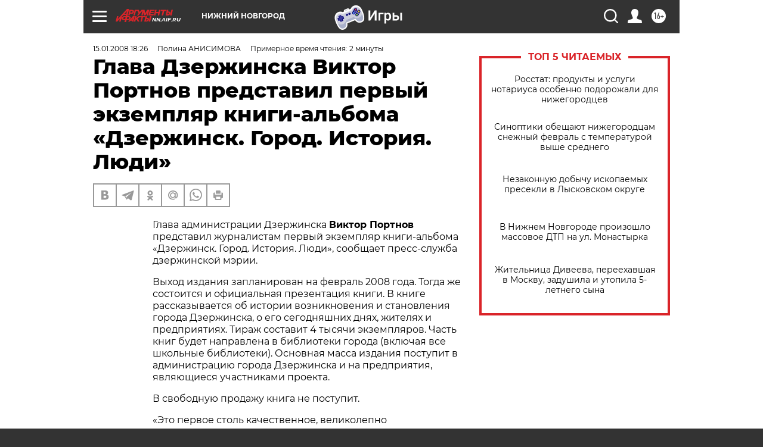

--- FILE ---
content_type: text/html
request_url: https://tns-counter.ru/nc01a**R%3Eundefined*aif_ru/ru/UTF-8/tmsec=aif_ru/588327214***
body_size: -71
content:
2B93710F697503E2X1769276386:2B93710F697503E2X1769276386

--- FILE ---
content_type: application/javascript
request_url: https://smi2.ru/counter/settings?payload=CIyLAhiq4tyIvzM6JGJiMzIxNGE3LWE1NjMtNDliZC1hNDEzLWExZWE5YzEyYTQxZQ&cb=_callbacks____0mkslhc8t
body_size: 1519
content:
_callbacks____0mkslhc8t("[base64]");